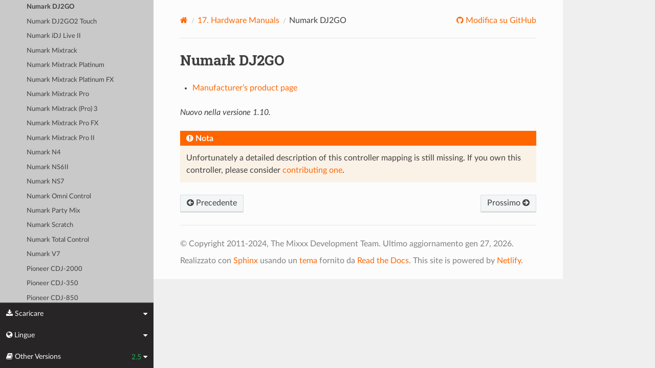

--- FILE ---
content_type: text/html; charset=UTF-8
request_url: https://manual.mixxx.org/2.5/it/hardware/controllers/numark_dj2go
body_size: 4627
content:


<!DOCTYPE html>
<html class="writer-html5" lang="en">
<head>
  <meta charset="utf-8" /><meta name="generator" content="Docutils 0.19: https://docutils.sourceforge.io/" />

  <meta name="viewport" content="width=device-width, initial-scale=1.0" />
  <title>Numark DJ2GO &mdash; Mixxx User Manual</title>
      <link rel="stylesheet" type="text/css" href="../../_static/pygments.css" />
      <link rel="stylesheet" type="text/css" href="../../_static/css/theme.css" />
      <link rel="stylesheet" type="text/css" href="../../_static/graphviz.css" />
      <link rel="stylesheet" type="text/css" href="../../_static/css/mixxx.css" />
      <link rel="stylesheet" type="text/css" href="../../_static/css/widget-sidebar.css" />

  
    <link rel="shortcut icon" href="../../_static/favicon.ico"/>
      <script src="../../_static/jquery.js"></script>
      <script src="../../_static/_sphinx_javascript_frameworks_compat.js"></script>
      <script data-url_root="../../" id="documentation_options" src="../../_static/documentation_options.js"></script>
      <script src="../../_static/doctools.js"></script>
      <script src="../../_static/sphinx_highlight.js"></script>
      <script src="../../_static/translations.js"></script>
      <script src="../../_static/js/widget-sidebar.js"></script>
    <script src="../../_static/js/theme.js"></script>
    <link rel="index" title="Indice" href="../../genindex.html" />
    <link rel="search" title="Cerca" href="../../search.html" />
    <link rel="next" title="Numark DJ2GO2 Touch" href="numark_dj2go2_touch.html" />
    <link rel="prev" title="Novation Twitch" href="novation_twitch.html" /> 
</head>

<body class="wy-body-for-nav"> 
  <div class="wy-grid-for-nav">
    <nav data-toggle="wy-nav-shift" class="wy-nav-side">
      <div class="wy-side-scroll">
        <div class="wy-side-nav-search" >

          
          
          <a class='icon icon-home' href='/2.5/it/'>
            Mixxx
              <img src="../../_static/mixxx-icon-logo-symbolic.svg" class="logo" alt="Logo"/>
          </a>
<div role="search">
  <form id="rtd-search-form" class="wy-form" action="../../search.html" method="get">
    <input type="text" name="q" placeholder="Cerca documenti" aria-label="Cerca documenti" />
    <input type="hidden" name="check_keywords" value="yes" />
    <input type="hidden" name="area" value="default" />
  </form>
</div>
        </div><div class="wy-menu wy-menu-vertical" data-spy="affix" role="navigation" aria-label="Menu di navigazione">
              <ul class="current">
<li class="toctree-l1"><a class='reference internal' href='/2.5/it/chapters/introduction'>1. Introduzione a Mixxx</a></li>
<li class="toctree-l1"><a class='reference internal' href='/2.5/it/chapters/getting_started'>2. Getting Started</a></li>
<li class="toctree-l1"><a class='reference internal' href='/2.5/it/chapters/user_interface'>3. The Mixxx User Interface</a></li>
<li class="toctree-l1"><a class='reference internal' href='/2.5/it/chapters/library'>4. The Mixxx Library</a></li>
<li class="toctree-l1"><a class='reference internal' href='/2.5/it/chapters/hardware'>5. DJ Hardware</a></li>
<li class="toctree-l1"><a class='reference internal' href='/2.5/it/chapters/example_setups'>6. Example Setups</a></li>
<li class="toctree-l1"><a class='reference internal' href='/2.5/it/chapters/controlling_mixxx'>7. Controllare Mixxx</a></li>
<li class="toctree-l1"><a class='reference internal' href='/2.5/it/chapters/vinyl_control'>8. Vinyl Control / DVS</a></li>
<li class="toctree-l1"><a class='reference internal' href='/2.5/it/chapters/microphones'>9. Using Microphones</a></li>
<li class="toctree-l1"><a class='reference internal' href='/2.5/it/chapters/livebroadcasting'>10. Live Broadcasting - Start your own Internet radio</a></li>
<li class="toctree-l1"><a class='reference internal' href='/2.5/it/chapters/effects'>11. Effetti</a></li>
<li class="toctree-l1"><a class='reference internal' href='/2.5/it/chapters/djing_with_mixxx'>12. DJing Con Mixxx</a></li>
<li class="toctree-l1"><a class='reference internal' href='/2.5/it/chapters/preferences'>13. Preferenze</a></li>
<li class="toctree-l1"><a class='reference internal' href='/2.5/it/chapters/advanced_topics'>14. Argomenti Avanzati</a></li>
<li class="toctree-l1"><a class='reference internal' href='/2.5/it/chapters/getting_involved'>15. Contributing to the Project</a></li>
<li class="toctree-l1"><a class='reference internal' href='/2.5/it/chapters/appendix'>16. Appendix</a></li>
<li class="toctree-l1 current"><a class='reference internal' href='/2.5/it/hardware/manuals'>17. Hardware Manuals</a><ul class="current">
<li class="toctree-l2 current"><a class='reference internal' href='/2.5/it/hardware/manuals#controllers'>17.1. Controllers</a><ul class="current">
<li class="toctree-l3"><a class='reference internal' href='/2.5/it/hardware/controllers/akai_lpd8'>Akai LPD8</a></li>
<li class="toctree-l3"><a class='reference internal' href='/2.5/it/hardware/controllers/akai_mpd24'>Akai MPD24</a></li>
<li class="toctree-l3"><a class='reference internal' href='/2.5/it/hardware/controllers/allen_heath_xone_k2_k1'>Allen &amp; Heath Xone:K2</a></li>
<li class="toctree-l3"><a class='reference internal' href='/2.5/it/hardware/controllers/american_audio_radius_2000'>American Audio Radius 2000</a></li>
<li class="toctree-l3"><a class='reference internal' href='/2.5/it/hardware/controllers/american_audio_vms2'>American Audio VMS2</a></li>
<li class="toctree-l3"><a class='reference internal' href='/2.5/it/hardware/controllers/american_audio_vms4'>American Audio VMS4/4.1</a></li>
<li class="toctree-l3"><a class='reference internal' href='/2.5/it/hardware/controllers/arturia_keylab_mk1'>Arturia KeyLab Mk 1</a></li>
<li class="toctree-l3"><a class='reference internal' href='/2.5/it/hardware/controllers/behringer_bcd2000'>Behringer BCD2000</a></li>
<li class="toctree-l3"><a class='reference internal' href='/2.5/it/hardware/controllers/behringer_bcd3000'>Behringer BCD3000</a></li>
<li class="toctree-l3"><a class='reference internal' href='/2.5/it/hardware/controllers/behringer_bcr2000'>Behringer BCR2000</a></li>
<li class="toctree-l3"><a class='reference internal' href='/2.5/it/hardware/controllers/behringer_cmd_micro'>Behringer CMD Micro</a></li>
<li class="toctree-l3"><a class='reference internal' href='/2.5/it/hardware/controllers/behringer_cmd_mm_1'>Behringer CMD MM-1</a></li>
<li class="toctree-l3"><a class='reference internal' href='/2.5/it/hardware/controllers/behringer_cmd_studio_4a'>Behringer CMD STUDIO 4a</a></li>
<li class="toctree-l3"><a class='reference internal' href='/2.5/it/hardware/controllers/behringer_ddm4000'>Behringer DDM4000</a></li>
<li class="toctree-l3"><a class='reference internal' href='/2.5/it/hardware/controllers/denon_dn_hs5500'>Denon DN-HS5500</a></li>
<li class="toctree-l3"><a class='reference internal' href='/2.5/it/hardware/controllers/denon_dn_sc2000'>Denon DN-SC2000</a></li>
<li class="toctree-l3"><a class='reference internal' href='/2.5/it/hardware/controllers/denon_mc3000'>Denon MC3000</a></li>
<li class="toctree-l3"><a class='reference internal' href='/2.5/it/hardware/controllers/denon_mc4000'>Denon MC4000</a></li>
<li class="toctree-l3"><a class='reference internal' href='/2.5/it/hardware/controllers/denon_mc6000mk2'>Denon MC6000MK2</a></li>
<li class="toctree-l3"><a class='reference internal' href='/2.5/it/hardware/controllers/denon_mc7000'>Denon MC7000</a></li>
<li class="toctree-l3"><a class='reference internal' href='/2.5/it/hardware/controllers/dj_tech_cdj_101'>DJ Tech CDJ 101</a></li>
<li class="toctree-l3"><a class='reference internal' href='/2.5/it/hardware/controllers/dj_tech_djm_101'>DJ Tech DJM 101</a></li>
<li class="toctree-l3"><a class='reference internal' href='/2.5/it/hardware/controllers/dj_tech_imix_reload'>DJ Tech iMix Reload</a></li>
<li class="toctree-l3"><a class='reference internal' href='/2.5/it/hardware/controllers/dj_tech_kontrol_one'>DJ Tech Kontrol One</a></li>
<li class="toctree-l3"><a class='reference internal' href='/2.5/it/hardware/controllers/dj_tech_mix_101'>DJ-Tech MIX-101</a></li>
<li class="toctree-l3"><a class='reference internal' href='/2.5/it/hardware/controllers/dj_tech_mixer_one'>DJ Tech Mixer One</a></li>
<li class="toctree-l3"><a class='reference internal' href='/2.5/it/hardware/controllers/dj_techtools_midi_figher_classic'>DJ TechTools MIDI Fighter Classic</a></li>
<li class="toctree-l3"><a class='reference internal' href='/2.5/it/hardware/controllers/dj_techtools_midi_fighter_spectra'>DJ TechTools MIDI Fighter Spectra</a></li>
<li class="toctree-l3"><a class='reference internal' href='/2.5/it/hardware/controllers/dj_techtools_midi_fighter_twister'>DJ TechTools MIDI Fighter Twister</a></li>
<li class="toctree-l3"><a class='reference internal' href='/2.5/it/hardware/controllers/eks_otus'>EKS Otus</a></li>
<li class="toctree-l3"><a class='reference internal' href='/2.5/it/hardware/controllers/electrix_tweaker'>Electrix Tweaker</a></li>
<li class="toctree-l3"><a class='reference internal' href='/2.5/it/hardware/controllers/evolution_x_session'>Evolution X-Session</a></li>
<li class="toctree-l3"><a class='reference internal' href='/2.5/it/hardware/controllers/faderfox_dj2'>FaderFox DJ2</a></li>
<li class="toctree-l3"><a class='reference internal' href='/2.5/it/hardware/controllers/gemini_cdmp_7000'>Gemini CDMP-7000</a></li>
<li class="toctree-l3"><a class='reference internal' href='/2.5/it/hardware/controllers/gemini_firstmix'>Gemini FirstMix</a></li>
<li class="toctree-l3"><a class='reference internal' href='/2.5/it/hardware/controllers/hercules_dj_console_4_mx'>Hercules DJ Console 4-Mx</a></li>
<li class="toctree-l3"><a class='reference internal' href='/2.5/it/hardware/controllers/hercules_dj_console_mac_edition'>Hercules DJ Console (Mac Edition)</a></li>
<li class="toctree-l3"><a class='reference internal' href='/2.5/it/hardware/controllers/hercules_dj_console_mk1'>Hercules DJ Console MK1</a></li>
<li class="toctree-l3"><a class='reference internal' href='/2.5/it/hardware/controllers/hercules_dj_console_mk2'>Hercules DJ Console MK2</a></li>
<li class="toctree-l3"><a class='reference internal' href='/2.5/it/hardware/controllers/hercules_dj_console_mk4'>Hercules DJ Console MK4</a></li>
<li class="toctree-l3"><a class='reference internal' href='/2.5/it/hardware/controllers/hercules_dj_console_rmx'>Hercules DJ Console RMX</a></li>
<li class="toctree-l3"><a class='reference internal' href='/2.5/it/hardware/controllers/hercules_dj_console_rmx2'>Hercules DJ Console RMX2</a></li>
<li class="toctree-l3"><a class='reference internal' href='/2.5/it/hardware/controllers/hercules_djcontrol_mix'>Hercules DJControl MIX</a></li>
<li class="toctree-l3"><a class='reference internal' href='/2.5/it/hardware/controllers/hercules_djcontrol_air'>Hercules DJControl AIR</a></li>
<li class="toctree-l3"><a class='reference internal' href='/2.5/it/hardware/controllers/hercules_djcontrol_compact'>Hercules DJControl Compact</a></li>
<li class="toctree-l3"><a class='reference internal' href='/2.5/it/hardware/controllers/hercules_djcontrol_inpulse_200'>Hercules DJControl Inpulse 200</a></li>
<li class="toctree-l3"><a class='reference internal' href='/2.5/it/hardware/controllers/hercules_djcontrol_inpulse_300'>Hercules DJControl Inpulse 300</a></li>
<li class="toctree-l3"><a class='reference internal' href='/2.5/it/hardware/controllers/hercules_djcontrol_inpulse_500'>Hercules DJControl Inpulse 500</a></li>
<li class="toctree-l3"><a class='reference internal' href='/2.5/it/hardware/controllers/hercules_djcontrol_instinct'>Hercules DJControl Instinct (S)</a></li>
<li class="toctree-l3"><a class='reference internal' href='/2.5/it/hardware/controllers/hercules_djcontrol_jogvision'>Hercules DJControl Jogvision</a></li>
<li class="toctree-l3"><a class='reference internal' href='/2.5/it/hardware/controllers/hercules_djcontrol_mp3'>Hercules DJControl MP3</a></li>
<li class="toctree-l3"><a class='reference internal' href='/2.5/it/hardware/controllers/hercules_djcontrol_mp3_e2'>Hercules DJControl MP3 e2 / MP3 LE / Glow</a></li>
<li class="toctree-l3"><a class='reference internal' href='/2.5/it/hardware/controllers/hercules_djcontrol_starlight'>Hercules DJControl Starlight</a></li>
<li class="toctree-l3"><a class='reference internal' href='/2.5/it/hardware/controllers/hercules_p32_dj'>Hercules P32 DJ</a></li>
<li class="toctree-l3"><a class='reference internal' href='/2.5/it/hardware/controllers/icon_icontrols'>Icon iControls</a></li>
<li class="toctree-l3"><a class='reference internal' href='/2.5/it/hardware/controllers/icon_p1_nano'>Icon P1-Nano</a></li>
<li class="toctree-l3"><a class='reference internal' href='/2.5/it/hardware/controllers/ion_discover_dj'>ION Discover DJ</a></li>
<li class="toctree-l3"><a class='reference internal' href='/2.5/it/hardware/controllers/ion_discover_dj_pro'>ION Discover DJ Pro</a></li>
<li class="toctree-l3"><a class='reference internal' href='/2.5/it/hardware/controllers/keith_mcmillen_quneo'>Keith McMillen QuNeo</a></li>
<li class="toctree-l3"><a class='reference internal' href='/2.5/it/hardware/controllers/kontrol_dj_kdj500'>Kontrol DJ KDJ500</a></li>
<li class="toctree-l3"><a class='reference internal' href='/2.5/it/hardware/controllers/korg_kaoss_dj'>Korg Kaoss DJ controller</a></li>
<li class="toctree-l3"><a class='reference internal' href='/2.5/it/hardware/controllers/korg_nanokontrol'>Korg nanoKONTROL</a></li>
<li class="toctree-l3"><a class='reference internal' href='/2.5/it/hardware/controllers/korg_nanokontrol2'>Korg nanoKONTROL2</a></li>
<li class="toctree-l3"><a class='reference internal' href='/2.5/it/hardware/controllers/korg_nanopad2'>Korg nanoPAD2</a></li>
<li class="toctree-l3"><a class='reference internal' href='/2.5/it/hardware/controllers/m_audio_x_session_pro'>M-Audio X-Session Pro</a></li>
<li class="toctree-l3"><a class='reference internal' href='/2.5/it/hardware/controllers/m_audio_xponent'>M-Audio Torq Xponent</a></li>
<li class="toctree-l3"><a class='reference internal' href='/2.5/it/hardware/controllers/miditech_midicontrol'>Miditech Midicontrol</a></li>
<li class="toctree-l3"><a class='reference internal' href='/2.5/it/hardware/controllers/mixman_dm2'>Mixman DM2</a></li>
<li class="toctree-l3"><a class='reference internal' href='/2.5/it/hardware/controllers/mixvibes_u_mix_control_2'>MixVibes U-Mix Control (Pro) 2</a></li>
<li class="toctree-l3"><a class='reference internal' href='/2.5/it/hardware/controllers/mvave_smc_mixer'>M-Vave SMC-Mixer</a></li>
<li class="toctree-l3"><a class='reference internal' href='/2.5/it/hardware/controllers/mvave_smk-25-ii'>M-Vave SMK-25 II</a></li>
<li class="toctree-l3"><a class='reference internal' href='/2.5/it/hardware/controllers/native_instruments_traktor_kontrol_f1'>Native Instruments Traktor Kontrol F1</a></li>
<li class="toctree-l3"><a class='reference internal' href='/2.5/it/hardware/controllers/native_instruments_traktor_kontrol_s2_mk1'>Native Instruments Traktor Kontrol S2 MK1</a></li>
<li class="toctree-l3"><a class='reference internal' href='/2.5/it/hardware/controllers/native_instruments_traktor_kontrol_s2_mk2'>Native Instruments Traktor Kontrol S2 MK2</a></li>
<li class="toctree-l3"><a class='reference internal' href='/2.5/it/hardware/controllers/native_instruments_traktor_kontrol_s2_mk3'>Native Instruments Traktor Kontrol S2 MK3</a></li>
<li class="toctree-l3"><a class='reference internal' href='/2.5/it/hardware/controllers/native_instruments_traktor_kontrol_s3'>Native Instruments Traktor Kontrol S3</a></li>
<li class="toctree-l3"><a class='reference internal' href='/2.5/it/hardware/controllers/native_instruments_traktor_kontrol_s4_mk2'>Native Instruments Traktor Kontrol S4 MK2</a></li>
<li class="toctree-l3"><a class='reference internal' href='/2.5/it/hardware/controllers/native_instruments_traktor_kontrol_s4_mk3'>Native Instruments Traktor Kontrol S4 MK3</a></li>
<li class="toctree-l3"><a class='reference internal' href='/2.5/it/hardware/controllers/native_instruments_traktor_kontrol_x1'>Native Instruments Traktor Kontrol X1</a></li>
<li class="toctree-l3"><a class='reference internal' href='/2.5/it/hardware/controllers/native_instruments_traktor_kontrol_z1'>Native Instruments Traktor Kontrol Z1</a></li>
<li class="toctree-l3"><a class='reference internal' href='/2.5/it/hardware/controllers/nintendo_wiimote'>Nintendo Wiimote</a></li>
<li class="toctree-l3"><a class='reference internal' href='/2.5/it/hardware/controllers/novation_dicer'>Novation Dicer</a></li>
<li class="toctree-l3"><a class='reference internal' href='/2.5/it/hardware/controllers/novation_launchpad_mini'>Novation Launchpad Mini</a></li>
<li class="toctree-l3"><a class='reference internal' href='/2.5/it/hardware/controllers/novation_launchpad_mk1'>Novation Launchpad MK1</a></li>
<li class="toctree-l3"><a class='reference internal' href='/2.5/it/hardware/controllers/novation_launchpad_mk2'>Novation Launchpad MK2</a></li>
<li class="toctree-l3"><a class='reference internal' href='/2.5/it/hardware/controllers/novation_twitch'>Novation Twitch</a></li>
<li class="toctree-l3 current"><a class="current reference internal" href="#">Numark DJ2GO</a></li>
<li class="toctree-l3"><a class='reference internal' href='/2.5/it/hardware/controllers/numark_dj2go2_touch'>Numark DJ2GO2 Touch</a></li>
<li class="toctree-l3"><a class='reference internal' href='/2.5/it/hardware/controllers/numark_idj_live_ii'>Numark iDJ Live II</a></li>
<li class="toctree-l3"><a class='reference internal' href='/2.5/it/hardware/controllers/numark_mixtrack'>Numark Mixtrack</a></li>
<li class="toctree-l3"><a class='reference internal' href='/2.5/it/hardware/controllers/numark_mixtrack_platinum'>Numark Mixtrack Platinum</a></li>
<li class="toctree-l3"><a class='reference internal' href='/2.5/it/hardware/controllers/numark_mixtrack_platinum_fx'>Numark Mixtrack Platinum FX</a></li>
<li class="toctree-l3"><a class='reference internal' href='/2.5/it/hardware/controllers/numark_mixtrack_pro'>Numark Mixtrack Pro</a></li>
<li class="toctree-l3"><a class='reference internal' href='/2.5/it/hardware/controllers/numark_mixtrack_pro_3'>Numark Mixtrack (Pro) 3</a></li>
<li class="toctree-l3"><a class='reference internal' href='/2.5/it/hardware/controllers/numark_mixtrack_pro_fx'>Numark Mixtrack Pro FX</a></li>
<li class="toctree-l3"><a class='reference internal' href='/2.5/it/hardware/controllers/numark_mixtrack_pro_ii'>Numark Mixtrack Pro II</a></li>
<li class="toctree-l3"><a class='reference internal' href='/2.5/it/hardware/controllers/numark_n4'>Numark N4</a></li>
<li class="toctree-l3"><a class='reference internal' href='/2.5/it/hardware/controllers/numark_ns6ii'>Numark NS6II</a></li>
<li class="toctree-l3"><a class='reference internal' href='/2.5/it/hardware/controllers/numark_ns7'>Numark NS7</a></li>
<li class="toctree-l3"><a class='reference internal' href='/2.5/it/hardware/controllers/numark_omni_control'>Numark Omni Control</a></li>
<li class="toctree-l3"><a class='reference internal' href='/2.5/it/hardware/controllers/numark_party_mix'>Numark Party Mix</a></li>
<li class="toctree-l3"><a class='reference internal' href='/2.5/it/hardware/controllers/numark_scratch'>Numark Scratch</a></li>
<li class="toctree-l3"><a class='reference internal' href='/2.5/it/hardware/controllers/numark_total_control'>Numark Total Control</a></li>
<li class="toctree-l3"><a class='reference internal' href='/2.5/it/hardware/controllers/numark_v7'>Numark V7</a></li>
<li class="toctree-l3"><a class='reference internal' href='/2.5/it/hardware/controllers/pioneer_cdj_2000'>Pioneer CDJ-2000</a></li>
<li class="toctree-l3"><a class='reference internal' href='/2.5/it/hardware/controllers/pioneer_cdj_350'>Pioneer CDJ-350</a></li>
<li class="toctree-l3"><a class='reference internal' href='/2.5/it/hardware/controllers/pioneer_cdj_850'>Pioneer CDJ-850</a></li>
<li class="toctree-l3"><a class='reference internal' href='/2.5/it/hardware/controllers/pioneer_ddj_200'>Pioneer DDJ-200</a></li>
<li class="toctree-l3"><a class='reference internal' href='/2.5/it/hardware/controllers/pioneer_ddj_400'>Pioneer DDJ-400</a></li>
<li class="toctree-l3"><a class='reference internal' href='/2.5/it/hardware/controllers/pioneer_ddj_flx4'>Pioneer DDJ-FLX4</a></li>
<li class="toctree-l3"><a class='reference internal' href='/2.5/it/hardware/controllers/pioneer_ddj_sb'>Pioneer DDJ-SB</a></li>
<li class="toctree-l3"><a class='reference internal' href='/2.5/it/hardware/controllers/pioneer_ddj_sb2'>Pioneer DDJ-SB2</a></li>
<li class="toctree-l3"><a class='reference internal' href='/2.5/it/hardware/controllers/pioneer_ddj_sb3'>Pioneer DDJ-SB3</a></li>
<li class="toctree-l3"><a class='reference internal' href='/2.5/it/hardware/controllers/pioneer_ddj_sx'>Pioneer DDJ-SX</a></li>
<li class="toctree-l3"><a class='reference internal' href='/2.5/it/hardware/controllers/reloop_beatmix_2'>Reloop Beatmix 2</a></li>
<li class="toctree-l3"><a class='reference internal' href='/2.5/it/hardware/controllers/reloop_beatmix_4'>Reloop Beatmix 4</a></li>
<li class="toctree-l3"><a class='reference internal' href='/2.5/it/hardware/controllers/reloop_beatpad'>Reloop Beatpad</a></li>
<li class="toctree-l3"><a class='reference internal' href='/2.5/it/hardware/controllers/reloop_digital_jockey_2_controller_edition'>Reloop Digital Jockey 2 Controller Edition</a></li>
<li class="toctree-l3"><a class='reference internal' href='/2.5/it/hardware/controllers/reloop_digital_jockey_2_interface_edition'>Reloop Digital Jockey 2 Interface Edition</a></li>
<li class="toctree-l3"><a class='reference internal' href='/2.5/it/hardware/controllers/reloop_digital_jockey_2_master_edition'>Reloop Digital Jockey 2 Master Edition</a></li>
<li class="toctree-l3"><a class='reference internal' href='/2.5/it/hardware/controllers/reloop_jockey_3_master_edition'>Reloop Jockey 3 Master Edition</a></li>
<li class="toctree-l3"><a class='reference internal' href='/2.5/it/hardware/controllers/reloop_mixage'>Reloop Mixage</a></li>
<li class="toctree-l3"><a class='reference internal' href='/2.5/it/hardware/controllers/reloop_terminal_mix_series'>Reloop Terminal Mix 2/4</a></li>
<li class="toctree-l3"><a class='reference internal' href='/2.5/it/hardware/controllers/roland_dj_505'>Roland DJ-505</a></li>
<li class="toctree-l3"><a class='reference internal' href='/2.5/it/hardware/controllers/sony_sixxaxis'>Sony Sixxaxis</a></li>
<li class="toctree-l3"><a class='reference internal' href='/2.5/it/hardware/controllers/soundless_studio_joymidi'>Soundless Studio joyMIDI</a></li>
<li class="toctree-l3"><a class='reference internal' href='/2.5/it/hardware/controllers/stanton_djc_4'>Stanton DJC.4</a></li>
<li class="toctree-l3"><a class='reference internal' href='/2.5/it/hardware/controllers/stanton_scs1d'>Stanton SCS.1d</a></li>
<li class="toctree-l3"><a class='reference internal' href='/2.5/it/hardware/controllers/stanton_scs1m'>Stanton SCS.1m</a></li>
<li class="toctree-l3"><a class='reference internal' href='/2.5/it/hardware/controllers/stanton_scs3d'>Stanton SCS.3d “DaScratch”</a></li>
<li class="toctree-l3"><a class='reference internal' href='/2.5/it/hardware/controllers/stanton_scs3m'>Stanton SCS.3m “DaMix”</a></li>
<li class="toctree-l3"><a class='reference internal' href='/2.5/it/hardware/controllers/tascam_us_428'>Tascam US-428</a></li>
<li class="toctree-l3"><a class='reference internal' href='/2.5/it/hardware/controllers/trakprodj'>TrakProDJ</a></li>
<li class="toctree-l3"><a class='reference internal' href='/2.5/it/hardware/controllers/vestax_sphin'>Vestax Spin</a></li>
<li class="toctree-l3"><a class='reference internal' href='/2.5/it/hardware/controllers/vestax_typhoon'>Vestax Typhoon</a></li>
<li class="toctree-l3"><a class='reference internal' href='/2.5/it/hardware/controllers/vestax_vci_100_mixvibes_3dex_edition'>Vestax VCI-1000 (MixVibes 3DEX Edition)</a></li>
<li class="toctree-l3"><a class='reference internal' href='/2.5/it/hardware/controllers/vestax_vci_100mki'>Vestax VCI-100 MKI</a></li>
<li class="toctree-l3"><a class='reference internal' href='/2.5/it/hardware/controllers/vestax_vci_100mkii'>Vestax VCI-100 MKII</a></li>
<li class="toctree-l3"><a class='reference internal' href='/2.5/it/hardware/controllers/vestax_vci_300'>Vestax VCI-300</a></li>
<li class="toctree-l3"><a class='reference internal' href='/2.5/it/hardware/controllers/vestax_vci_400'>Vestax VCI-400</a></li>
<li class="toctree-l3"><a class='reference internal' href='/2.5/it/hardware/controllers/yaeltex_minimixxx'>Yaeltex MiniMixxx</a></li>
</ul>
</li>
</ul>
</li>
<li class="toctree-l1"><a class='reference internal' href='/2.5/it/glossary'>18. Glossario dei Termini</a></li>
</ul>

        </div>
      </div>
    </nav>

    <section data-toggle="wy-nav-shift" class="wy-nav-content-wrap"><nav class="wy-nav-top" aria-label="Menu navigazione dispositivi mobili" >
          <i data-toggle="wy-nav-top" class="fa fa-bars"></i>
          <a href='/2.5/it/'>Mixxx</a>
      </nav>

      <div class="wy-nav-content">


        <div class="rst-content">
          <div role="navigation" aria-label="Naviga tra le pagine">
  <ul class="wy-breadcrumbs">
      <li><a aria-label='Home' class='icon icon-home' href='/2.5/it/'></a></li>
          <li class="breadcrumb-item"><a href='/2.5/it/hardware/manuals'><span class="section-number">17. </span>Hardware Manuals</a></li>
      <li class="breadcrumb-item active">Numark DJ2GO</li>
      <li class="wy-breadcrumbs-aside">
              <a href="https://github.com/mixxxdj/manual/blob/main/source/hardware/controllers/numark_dj2go.rst" class="fa fa-github"> Modifica su GitHub</a>
      </li>
  </ul>
  <hr/>
</div>
          <div role="main" class="document" itemscope="itemscope" itemtype="http://schema.org/Article">
           <div itemprop="articleBody">
             
  <section id="numark-dj2go">
<h1>Numark DJ2GO<a class="headerlink" href="#numark-dj2go" title="Permalink to this heading"></a></h1>
<ul class="simple">
<li><p><a class="reference external" href="http://www.numark.com/product/dj2go">Manufacturer’s product page</a></p></li>
</ul>
<div class="versionadded">
<p><span class="versionmodified added">Nuovo nella versione 1.10.</span></p>
</div>
<div class="admonition note">
<p class="admonition-title">Nota</p>
<p>Unfortunately a detailed description of this controller mapping is still missing.
If you own this controller, please consider
<a class="reference external" href="https://github.com/mixxxdj/mixxx/wiki/Contributing-Mappings#user-content-documenting-the-mapping">contributing one</a>.</p>
</div>
</section>


           </div>
          </div>
          <footer><div class="rst-footer-buttons" role="navigation" aria-label="Piè di pagina">
        <a accesskey='p' class='btn btn-neutral float-left' href='/2.5/it/hardware/controllers/novation_twitch' rel='prev' title='Novation Twitch'><span class="fa fa-arrow-circle-left" aria-hidden="true"></span> Precedente</a>
        <a accesskey='n' class='btn btn-neutral float-right' href='/2.5/it/hardware/controllers/numark_dj2go2_touch' rel='next' title='Numark DJ2GO2 Touch'>Prossimo <span class="fa fa-arrow-circle-right" aria-hidden="true"></span></a>
    </div>

  <hr/>

  <div role="contentinfo">
    <p>&#169; Copyright 2011-2024, The Mixxx Development Team.
      <span class="lastupdated">Ultimo aggiornamento gen 27, 2026.
      </span></p>
  </div>

  Realizzato con <a href="https://www.sphinx-doc.org/">Sphinx</a> usando un
    <a href="https://github.com/readthedocs/sphinx_rtd_theme">tema</a>
    fornito da <a href="https://readthedocs.org">Read the Docs</a>.
  
This site is powered by <a href="https://www.netlify.com/">Netlify</a>.


</footer>
        </div>

      </div>
    </section>
  </div>
  
<div class="rst-widget-sidebar shift-up" aria-label="sidebar">
<span class="rst-widget-header">
  <span class="fa fa-download rst-widget-header-left"> Scaricare</span>
  <span class="fa fa-caret-down"></span>
</span>
<div class="rst-widget-body">
  <dl>
    <dt>Versione offline di questo manuale</dt>
    <dd>
      <a href="https://downloads.mixxx.org/manual/2.5/mixxx-manual-2.5-en.pdf">
        <span class="fa fa-file-pdf-o"></span> PDF
      </a>
    </dd>
  </dl>
</div><span class="rst-widget-header">
  <span class="fa fa-globe rst-widget-header-left"> Lingue</span>
  
  <span class="fa fa-caret-down"></span>
</span>
<div class="rst-widget-body">
  <dl>
    <dt>Leggi questa pagina in un'altra lingua</dt>
      <dd>
        <a href='/2.5/id/hardware/controllers/numark_dj2go'>
         Bahasa Indonesia
        </a>
      </dd>
      <dd>
        <a href='/2.5/ca/hardware/controllers/numark_dj2go'>
         Català
        </a>
      </dd>
      <dd>
        <a href='/2.5/de/hardware/controllers/numark_dj2go'>
         Deutsch
        </a>
      </dd>
      <dd>
        <a href='/2.5/en/hardware/controllers/numark_dj2go'>
         English
        </a>
      </dd>
      <dd>
        <a href='/2.5/en_gb/hardware/controllers/numark_dj2go'>
         English (UK)
        </a>
      </dd>
      <dd>
        <a href='/2.5/es/hardware/controllers/numark_dj2go'>
         Español
        </a>
      </dd>
      <dd>
        <a href='/2.5/fr/hardware/controllers/numark_dj2go'>
         Français
        </a>
      </dd>
      <dd>
        <a href='/2.5/gl/hardware/controllers/numark_dj2go'>
         Galego
        </a>
      </dd>
      <dd>
        <a href='/2.5/it/hardware/controllers/numark_dj2go'>
         Italiano
        </a>
      </dd>
      <dd>
        <a href='/2.5/nl/hardware/controllers/numark_dj2go'>
         Nederlands
        </a>
      </dd>
      <dd>
        <a href='/2.5/pl/hardware/controllers/numark_dj2go'>
         Polszczyzna
        </a>
      </dd>
      <dd>
        <a href='/2.5/pt/hardware/controllers/numark_dj2go'>
         Português
        </a>
      </dd>
      <dd>
        <a href='/2.5/pt_br/hardware/controllers/numark_dj2go'>
         Português (Brasil)
        </a>
      </dd>
      <dd>
        <a href='/2.5/ro/hardware/controllers/numark_dj2go'>
         Română
        </a>
      </dd>
      <dd>
        <a href='/2.5/sq/hardware/controllers/numark_dj2go'>
         Shqip
        </a>
      </dd>
      <dd>
        <a href='/2.5/sl/hardware/controllers/numark_dj2go'>
         Slovenščina
        </a>
      </dd>
      <dd>
        <a href='/2.5/fi/hardware/controllers/numark_dj2go'>
         Suomi
        </a>
      </dd>
      <dd>
        <a href='/2.5/tr/hardware/controllers/numark_dj2go'>
         Türkçe
        </a>
      </dd>
      <dd>
        <a href='/2.5/cs/hardware/controllers/numark_dj2go'>
         Čeština
        </a>
      </dd>
      <dd>
        <a href='/2.5/ru/hardware/controllers/numark_dj2go'>
         Русский
        </a>
      </dd>
      <dd>
        <a href='/2.5/sr/hardware/controllers/numark_dj2go'>
         Српски Језик
        </a>
      </dd>
      <dd>
        <a href='/2.5/zh_cn/hardware/controllers/numark_dj2go'>
         中文 (中国)
        </a>
      </dd>
      <dd>
        <a href='/2.5/zh_tw/hardware/controllers/numark_dj2go'>
         中文 (臺灣)
        </a>
      </dd>
      <dd>
        <a href='/2.5/ja/hardware/controllers/numark_dj2go'>
         日本語
        </a>
      </dd>
  </dl>
</div>

<span class="rst-widget-header">
    <span class="fa fa-book rst-widget-header-left"> Other Versions</span>
    2.5
    <span class="fa fa-caret-down"></span>
</span>
<div class="rst-widget-body">
    <dl>
        <dt>Development Versions</dt>
        <dd>
          <a href='/2.7/it/hardware/controllers/numark_dj2go'>2.7</a>
        </dd>
        <dd>
          <a href='/2.6/it/hardware/controllers/numark_dj2go'>2.6</a>
        </dd>
    </dl>
    <dl>
        <dt>Releases</dt>
        <dd>
          <strong>2.5</strong>
        </dd>
        <dd>
          <a href='/2.4/it/hardware/controllers/numark_dj2go'>2.4</a>
        </dd>
        <dd>
          <a href='/2.3/it/hardware/controllers/numark_dj2go'>2.3</a>
        </dd>
        <dd>
          <a href='/2.2/it/'>2.2</a>
        </dd>
        <dd>
          <a href='/2.1/it/'>2.1</a>
        </dd>
        <dd>
          <a href='/2.0/it/'>2.0</a>
        </dd>
        <dd>
          <a href='/1.11/it/'>1.11</a>
        </dd>
    </dl>
</div>

</div><script>
      jQuery(function () {
          SphinxRtdTheme.Navigation.enable(true);
      });
  </script> 

</body>
</html>

--- FILE ---
content_type: application/javascript; charset=UTF-8
request_url: https://manual.mixxx.org/2.5/it/_static/translations.js
body_size: 312
content:
Documentation.addTranslations({
    "locale": "it",
    "messages": {
        "%(filename)s &#8212; %(docstitle)s": "%(filename)s &#8212; %(docstitle)s",
        "&#169; <a href=\"%(path)s\">Copyright</a> %(copyright)s.": "&#169; <a href=\"%(path)s\">Copyright</a> %(copyright)s.",
        "&#169; Copyright %(copyright)s.": "&#169; Copyright %(copyright)s.",
        ", in ": ", in ",
        "About these documents": "A proposito di questi documenti",
        "Automatically generated list of changes in version %(version)s": "Lista delle modifiche generata automaticamente nella versione %(version)s",
        "C API changes": "Modifiche nelle API C",
        "Changes in Version %(version)s &#8212; %(docstitle)s": "Cambiamenti nella Versione %(version)s &#8212; %(docstitle)s",
        "Collapse sidebar": "Comprimi la barra laterale",
        "Complete Table of Contents": "Tabella dei contenuti completa",
        "Contents": "Contenuti",
        "Copyright": "Copyright",
        "Created using <a href=\"https://www.sphinx-doc.org/\">Sphinx</a> %(sphinx_version)s.": "",
        "Expand sidebar": "Espandi la barra laterale",
        "Full index on one page": "Indice completo in una pagina",
        "General Index": "Indice generale",
        "Global Module Index": "Indice dei moduli",
        "Go": "Vai",
        "Hide Search Matches": "Nascondi i risultati della ricerca",
        "Index": "Indice",
        "Index &ndash; %(key)s": "Indice &ndash; %(key)s",
        "Index pages by letter": "Indice delle pagine per lettera",
        "Indices and tables:": "Indici e tabelle:",
        "Last updated on %(last_updated)s.": "Ultimo aggiornamento %(last_updated)s.",
        "Library changes": "Modifiche nella libreria",
        "Navigation": "Navigazione",
        "Next topic": "Argomento successivo",
        "Other changes": "Altre modifiche",
        "Overview": "Sintesi",
        "Please activate JavaScript to enable the search\n    functionality.": "Attiva JavaScript per abilitare la funzione\u23ce\ndi ricerca.",
        "Preparing search...": "Preparo la ricerca...",
        "Previous topic": "Argomento precedente",
        "Quick search": "Ricerca veloce",
        "Search": "Cerca",
        "Search Page": "Cerca",
        "Search Results": "Risultati della ricerca",
        "Search finished, found ${resultCount} page(s) matching the search query.": "",
        "Search within %(docstitle)s": "Cerca in %(docstitle)s",
        "Searching": "Cerca",
        "Searching for multiple words only shows matches that contain\n    all words.": "",
        "Show Source": "Mostra sorgente",
        "Table of Contents": "",
        "This Page": "Questa pagina",
        "Welcome! This is": "Benvenuto! Questa \u00e8",
        "Your search did not match any documents. Please make sure that all words are spelled correctly and that you've selected enough categories.": "La tua ricerca non corrisponde a nessun documento. Verifica che tutte le parole siano scritte correttamente e di aver scelto un numero sufficiente di categorie.",
        "all functions, classes, terms": "tutte le funzioni, classi e moduli",
        "can be huge": "pu\u00f2 essere enorme",
        "last updated": "ultimo aggiornamento",
        "lists all sections and subsections": "elenca l'insieme delle sezioni e sottosezioni",
        "next chapter": "capitolo successivo",
        "previous chapter": "capitolo precedente",
        "quick access to all modules": "accesso veloce ai moduli",
        "search": "cerca",
        "search this documentation": "cerca in questa documentazione",
        "the documentation for": "la documentazione per"
    },
    "plural_expr": "n == 1 ? 0 : n != 0 && n % 1000000 == 0 ? 1 : 2"
});